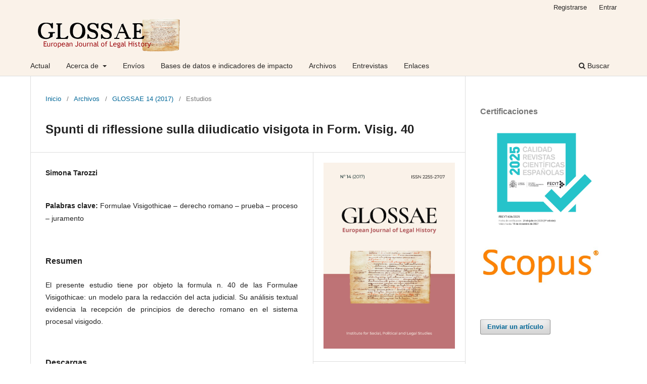

--- FILE ---
content_type: text/html; charset=utf-8
request_url: http://glossae.eu/glossaeojs/article/view/299
body_size: 6320
content:
<!DOCTYPE html>
<html lang="es-ES" xml:lang="es-ES">
<head>
	<meta charset="utf-8">
	<meta name="viewport" content="width=device-width, initial-scale=1.0">
	<title>
		Spunti di riflessione sulla diiudicatio visigota in Form. Visig. 40
							| GLOSSAE. European Journal of Legal History
			</title>

	
<meta name="generator" content="Open Journal Systems 3.3.0.7">
<meta name="gs_meta_revision" content="1.1"/>
<meta name="citation_journal_title" content="GLOSSAE. European Journal of Legal History"/>
<meta name="citation_journal_abbrev" content="Glossae"/>
<meta name="citation_issn" content="2255-2707"/> 
<meta name="citation_author" content="Simona Tarozzi"/>
<meta name="citation_title" content="Spunti di riflessione sulla diiudicatio visigota in Form. Visig. 40"/>
<meta name="citation_language" content="es"/>
<meta name="citation_date" content="2017/11/01"/>
<meta name="citation_firstpage" content="917"/>
<meta name="citation_lastpage" content="929"/>
<meta name="citation_abstract_html_url" content="http://glossae.eu/glossaeojs/article/view/299"/>
<meta name="citation_keywords" xml:lang="es" content="Formulae Visigothicae – derecho romano – prueba – proceso – juramento"/>
<meta name="citation_pdf_url" content="http://glossae.eu/glossaeojs/article/download/299/277"/>
<link rel="schema.DC" href="http://purl.org/dc/elements/1.1/" />
<meta name="DC.Creator.PersonalName" content="Simona Tarozzi"/>
<meta name="DC.Date.created" scheme="ISO8601" content="2017-11-01"/>
<meta name="DC.Date.dateSubmitted" scheme="ISO8601" content="2022-11-14"/>
<meta name="DC.Date.issued" scheme="ISO8601" content="2017-11-01"/>
<meta name="DC.Date.modified" scheme="ISO8601" content="2022-11-14"/>
<meta name="DC.Description" xml:lang="en" content="This paper examines the formula nr. 40 from the Formulae Visigothichae: a pattern for recording a hearing. The analysis points out the reception of some Roman law principles in the Visigothic procedural system."/>
<meta name="DC.Description" xml:lang="es" content="El presente estudio tiene por objeto la formula n. 40 de las Formulae Visigothicae: un modelo para la redacción del acta judicial. Su análisis textual evidencia la recepción de principios de derecho romano en el sistema procesal visigodo."/>
<meta name="DC.Format" scheme="IMT" content="application/pdf"/>
<meta name="DC.Identifier" content="299"/>
<meta name="DC.Identifier.pageNumber" content="pp. 917-929"/>
<meta name="DC.Identifier.URI" content="http://glossae.eu/glossaeojs/article/view/299"/>
<meta name="DC.Language" scheme="ISO639-1" content="es"/>
<meta name="DC.Rights" content="Derechos de autor 2022 "/>
<meta name="DC.Rights" content=""/>
<meta name="DC.Source" content="GLOSSAE. European Journal of Legal History"/>
<meta name="DC.Source.ISSN" content="2255-2707"/>
<meta name="DC.Source.URI" content="http://glossae.eu/glossaeojs"/>
<meta name="DC.Subject" xml:lang="es" content="Formulae Visigothicae – derecho romano – prueba – proceso – juramento"/>
<meta name="DC.Title" content="Spunti di riflessione sulla diiudicatio visigota in Form. Visig. 40"/>
<meta name="DC.Title.Alternative" xml:lang="en" content="Reflection on the Visigothic diiudicatio in Form. Visig. 40"/>
<meta name="DC.Type" content="Text.Serial.Journal"/>
<meta name="DC.Type.articleType" content="Estudios"/>

	<link rel="stylesheet" href="http://glossae.eu/glossaeojs/$$$call$$$/page/page/css?name=stylesheet" type="text/css" /><link rel="stylesheet" href="http://glossae.eu/glossaeojs/$$$call$$$/page/page/css?name=font" type="text/css" /><link rel="stylesheet" href="http://glossae.eu/lib/pkp/styles/fontawesome/fontawesome.css?v=3.3.0.7" type="text/css" /><link rel="stylesheet" href="http://glossae.eu/public/journals/3/styleSheet.css?d=2023-03-22+23%3A46%3A41" type="text/css" />
</head>
<body class="pkp_page_article pkp_op_view has_site_logo" dir="ltr">

	<div class="pkp_structure_page">

				<header class="pkp_structure_head" id="headerNavigationContainer" role="banner">
						 <nav class="cmp_skip_to_content" aria-label="Salta a los enlaces de contenido">
	<a href="#pkp_content_main">Ir al contenido principal</a>
	<a href="#siteNav">Ir al menú de navegación principal</a>
		<a href="#pkp_content_footer">Ir al pie de página del sitio</a>
</nav>

			<div class="pkp_head_wrapper">

				<div class="pkp_site_name_wrapper">
					<button class="pkp_site_nav_toggle">
						<span>Open Menu</span>
					</button>
										<div class="pkp_site_name">
																<a href="						http://glossae.eu/glossaeojs/index
					" class="is_img">
							<img src="http://glossae.eu/public/journals/3/pageHeaderLogoImage_es_ES.png" width="299" height="69" alt="GLOSSAE" />
						</a>
										</div>
				</div>

				
				<nav class="pkp_site_nav_menu" aria-label="Navegación del sitio">
					<a id="siteNav"></a>
					<div class="pkp_navigation_primary_row">
						<div class="pkp_navigation_primary_wrapper">
																				<ul id="navigationPrimary" class="pkp_navigation_primary pkp_nav_list">
								<li class="">
				<a href="http://glossae.eu/glossaeojs/issue/current">
					Actual
				</a>
							</li>
								<li class="">
				<a href="http://glossae.eu/glossaeojs/about">
					Acerca de
				</a>
									<ul>
																					<li class="">
									<a href="http://glossae.eu/glossaeojs/about">
										Sobre la revista
									</a>
								</li>
																												<li class="">
									<a href="http://glossae.eu/glossaeojs/about/editorialTeam">
										Equipo editorial
									</a>
								</li>
																																									<li class="">
									<a href="http://glossae.eu/glossaeojs/about/contact">
										Contacto
									</a>
								</li>
																		</ul>
							</li>
								<li class="">
				<a href="http://glossae.eu/glossaeojs/about/submissions">
					Envíos
				</a>
							</li>
								<li class="">
				<a href="http://glossae.eu/glossaeojs/data-bases">
					Bases de datos e indicadores de impacto
				</a>
							</li>
								<li class="">
				<a href="http://glossae.eu/glossaeojs/issue/archive">
					Archivos
				</a>
							</li>
								<li class="">
				<a href="http://glossae.eu/glossaeojs/entrevistas">
					Entrevistas
				</a>
							</li>
								<li class="">
				<a href="http://glossae.eu/glossaeojs/enlaces">
					Enlaces
				</a>
							</li>
																	</ul>

				

																						<div class="pkp_navigation_search_wrapper">
									<a href="http://glossae.eu/glossaeojs/search" class="pkp_search pkp_search_desktop">
										<span class="fa fa-search" aria-hidden="true"></span>
										Buscar
									</a>
								</div>
													</div>
					</div>
					<div class="pkp_navigation_user_wrapper" id="navigationUserWrapper">
							<ul id="navigationUser" class="pkp_navigation_user pkp_nav_list">
								<li class="profile">
				<a href="http://glossae.eu/glossaeojs/user/register">
					Registrarse
				</a>
							</li>
								<li class="profile">
				<a href="http://glossae.eu/glossaeojs/login">
					Entrar
				</a>
							</li>
										</ul>

					</div>
				</nav>
			</div><!-- .pkp_head_wrapper -->
		</header><!-- .pkp_structure_head -->

						<div class="pkp_structure_content has_sidebar">
			<div class="pkp_structure_main" role="main">
				<a id="pkp_content_main"></a>

<div class="page page_article">
			<nav class="cmp_breadcrumbs" role="navigation" aria-label="Usted está aquí:">
	<ol>
		<li>
			<a href="http://glossae.eu/glossaeojs/index">
				Inicio
			</a>
			<span class="separator">/</span>
		</li>
		<li>
			<a href="http://glossae.eu/glossaeojs/issue/archive">
				Archivos
			</a>
			<span class="separator">/</span>
		</li>
					<li>
				<a href="http://glossae.eu/glossaeojs/issue/view/15">
					GLOSSAE 14 (2017)
				</a>
				<span class="separator">/</span>
			</li>
				<li class="current" aria-current="page">
			<span aria-current="page">
									Estudios
							</span>
		</li>
	</ol>
</nav>
	
		  	 <article class="obj_article_details">

		
	<h1 class="page_title">
		Spunti di riflessione sulla diiudicatio visigota in Form. Visig. 40
	</h1>

	
	<div class="row">
		<div class="main_entry">

							<section class="item authors">
					<h2 class="pkp_screen_reader">Autores/as</h2>
					<ul class="authors">
											<li>
							<span class="name">
								Simona Tarozzi
							</span>
																				</li>
										</ul>
				</section>
			
																					
									<section class="item keywords">
				<h2 class="label">
										Palabras clave:
				</h2>
				<span class="value">
											Formulae Visigothicae – derecho romano – prueba – proceso – juramento									</span>
			</section>
			
										<section class="item abstract">
					<h2 class="label">Resumen</h2>
					<p>El presente estudio tiene por objeto la formula n. 40 de las Formulae Visigothicae: un modelo para la redacción del acta judicial. Su análisis textual evidencia la recepción de principios de derecho romano en el sistema procesal visigodo.</p>
				</section>
			
			<div class="item downloads_chart">
	<h3 class="label">
		Descargas
	</h3>
	<div class="value">
		<canvas class="usageStatsGraph" data-object-type="Submission" data-object-id="299"></canvas>
		<div class="usageStatsUnavailable" data-object-type="Submission" data-object-id="299">
			Los datos de descargas todavía no están disponibles.
		</div>
	</div>
</div>


																			
						
		</div><!-- .main_entry -->

		<div class="entry_details">

										<div class="item cover_image">
					<div class="sub_item">
													<a href="http://glossae.eu/glossaeojs/issue/view/15">
								<img src="http://glossae.eu/public/journals/3/cover_issue_15_es_ES.png" alt="">
							</a>
											</div>
				</div>
			
										<div class="item galleys">
					<h2 class="pkp_screen_reader">
						Descargas
					</h2>
					<ul class="value galleys_links">
													<li>
								
	
							

<a class="obj_galley_link pdf" href="http://glossae.eu/glossaeojs/article/view/299/277">

		
	PDF

	</a>
							</li>
											</ul>
				</div>
						
						<div class="item published">
				<section class="sub_item">
					<h2 class="label">
						Publicado
					</h2>
					<div class="value">
																			<span>2017-11-01</span>
																	</div>
				</section>
							</div>
			
										<div class="item citation">
					<section class="sub_item citation_display">
						<h2 class="label">
							Cómo citar
						</h2>
						<div class="value">
							<div id="citationOutput" role="region" aria-live="polite">
								<div class="csl-bib-body">
  <div class="csl-entry">Simona Tarozzi. (2017). Spunti di riflessione sulla diiudicatio visigota in Form. Visig. 40. <i>GLOSSAE. European Journal of Legal History</i>, (14), pp. 917–929. Recuperado a partir de http://glossae.eu/glossaeojs/article/view/299</div>
</div>
							</div>
							<div class="citation_formats">
								<button class="cmp_button citation_formats_button" aria-controls="cslCitationFormats" aria-expanded="false" data-csl-dropdown="true">
									Más formatos de cita
								</button>
								<div id="cslCitationFormats" class="citation_formats_list" aria-hidden="true">
									<ul class="citation_formats_styles">
																					<li>
												<a
													aria-controls="citationOutput"
													href="http://glossae.eu/glossaeojs/citationstylelanguage/get/acm-sig-proceedings?submissionId=299&amp;publicationId=301"
													data-load-citation
													data-json-href="http://glossae.eu/glossaeojs/citationstylelanguage/get/acm-sig-proceedings?submissionId=299&amp;publicationId=301&amp;return=json"
												>
													ACM
												</a>
											</li>
																					<li>
												<a
													aria-controls="citationOutput"
													href="http://glossae.eu/glossaeojs/citationstylelanguage/get/acs-nano?submissionId=299&amp;publicationId=301"
													data-load-citation
													data-json-href="http://glossae.eu/glossaeojs/citationstylelanguage/get/acs-nano?submissionId=299&amp;publicationId=301&amp;return=json"
												>
													ACS
												</a>
											</li>
																					<li>
												<a
													aria-controls="citationOutput"
													href="http://glossae.eu/glossaeojs/citationstylelanguage/get/apa?submissionId=299&amp;publicationId=301"
													data-load-citation
													data-json-href="http://glossae.eu/glossaeojs/citationstylelanguage/get/apa?submissionId=299&amp;publicationId=301&amp;return=json"
												>
													APA
												</a>
											</li>
																					<li>
												<a
													aria-controls="citationOutput"
													href="http://glossae.eu/glossaeojs/citationstylelanguage/get/associacao-brasileira-de-normas-tecnicas?submissionId=299&amp;publicationId=301"
													data-load-citation
													data-json-href="http://glossae.eu/glossaeojs/citationstylelanguage/get/associacao-brasileira-de-normas-tecnicas?submissionId=299&amp;publicationId=301&amp;return=json"
												>
													ABNT
												</a>
											</li>
																					<li>
												<a
													aria-controls="citationOutput"
													href="http://glossae.eu/glossaeojs/citationstylelanguage/get/chicago-author-date?submissionId=299&amp;publicationId=301"
													data-load-citation
													data-json-href="http://glossae.eu/glossaeojs/citationstylelanguage/get/chicago-author-date?submissionId=299&amp;publicationId=301&amp;return=json"
												>
													Chicago
												</a>
											</li>
																					<li>
												<a
													aria-controls="citationOutput"
													href="http://glossae.eu/glossaeojs/citationstylelanguage/get/harvard-cite-them-right?submissionId=299&amp;publicationId=301"
													data-load-citation
													data-json-href="http://glossae.eu/glossaeojs/citationstylelanguage/get/harvard-cite-them-right?submissionId=299&amp;publicationId=301&amp;return=json"
												>
													Harvard
												</a>
											</li>
																					<li>
												<a
													aria-controls="citationOutput"
													href="http://glossae.eu/glossaeojs/citationstylelanguage/get/ieee?submissionId=299&amp;publicationId=301"
													data-load-citation
													data-json-href="http://glossae.eu/glossaeojs/citationstylelanguage/get/ieee?submissionId=299&amp;publicationId=301&amp;return=json"
												>
													IEEE
												</a>
											</li>
																					<li>
												<a
													aria-controls="citationOutput"
													href="http://glossae.eu/glossaeojs/citationstylelanguage/get/modern-language-association?submissionId=299&amp;publicationId=301"
													data-load-citation
													data-json-href="http://glossae.eu/glossaeojs/citationstylelanguage/get/modern-language-association?submissionId=299&amp;publicationId=301&amp;return=json"
												>
													MLA
												</a>
											</li>
																					<li>
												<a
													aria-controls="citationOutput"
													href="http://glossae.eu/glossaeojs/citationstylelanguage/get/turabian-fullnote-bibliography?submissionId=299&amp;publicationId=301"
													data-load-citation
													data-json-href="http://glossae.eu/glossaeojs/citationstylelanguage/get/turabian-fullnote-bibliography?submissionId=299&amp;publicationId=301&amp;return=json"
												>
													Turabian
												</a>
											</li>
																					<li>
												<a
													aria-controls="citationOutput"
													href="http://glossae.eu/glossaeojs/citationstylelanguage/get/vancouver?submissionId=299&amp;publicationId=301"
													data-load-citation
													data-json-href="http://glossae.eu/glossaeojs/citationstylelanguage/get/vancouver?submissionId=299&amp;publicationId=301&amp;return=json"
												>
													Vancouver
												</a>
											</li>
																			</ul>
																			<div class="label">
											Descargar cita
										</div>
										<ul class="citation_formats_styles">
																							<li>
													<a href="http://glossae.eu/glossaeojs/citationstylelanguage/download/ris?submissionId=299&amp;publicationId=301">
														<span class="fa fa-download"></span>
														Endnote/Zotero/Mendeley (RIS)
													</a>
												</li>
																							<li>
													<a href="http://glossae.eu/glossaeojs/citationstylelanguage/download/bibtex?submissionId=299&amp;publicationId=301">
														<span class="fa fa-download"></span>
														BibTeX
													</a>
												</li>
																					</ul>
																	</div>
							</div>
						</div>
					</section>
				</div>
			
										<div class="item issue">

											<section class="sub_item">
							<h2 class="label">
								Número
							</h2>
							<div class="value">
								<a class="title" href="http://glossae.eu/glossaeojs/issue/view/15">
									GLOSSAE 14 (2017)
								</a>
							</div>
						</section>
					
											<section class="sub_item">
							<h2 class="label">
								Sección
							</h2>
							<div class="value">
								Estudios
							</div>
						</section>
					
									</div>
			
															
										<div class="item copyright">
					<h2 class="label">
						Licencia
					</h2>
										<p>Creative Commons Reconocimiento-NoComercial-SinObraDerivada 4.0 España (CC BY-NC-ND 4.0 ES)</p>
				</div>
			
			

		</div><!-- .entry_details -->
	</div><!-- .row -->

</article>

	<div id="articlesBySimilarityList">
			<h3>Artículos similares</h3>

		<ul>
																							<li>
											Carlos Sánchez-Moreno Ellart,
										<a href="http://glossae.eu/glossaeojs/article/view/297">
						IEphesos 4 y la teoría de los contratos consensuales en Derecho helenístico
					</a>,
					<a href="http://glossae.eu/glossaeojs/issue/view/15">
						GLOSSAE. European Journal of Legal History: GLOSSAE 14 (2017)
					</a>
				</li>
					</ul>
		<p id="articlesBySimilarityPages">
			
		</p>
		<p id="articlesBySimilaritySearch">
						También puede {advancedSearchLink} para este artículo.
		</p>
	</div>
<div id="articlesBySameAuthorList">
				</div>


</div><!-- .page -->

	</div><!-- pkp_structure_main -->

									<div class="pkp_structure_sidebar left" role="complementary" aria-label="Barra lateral">
				<div class="pkp_block block_custom" id="customblock-certificaciones">
	<h2 class="title">Certificaciones</h2>
	<div class="content">
		<p><img src="https://www.glossae.eu/public/site/images/glossaeojs/logo-fecyt-2025.jpg" alt="" width="577" height="577"><img src="https://www.glossae.eu/public/site/images/glossaeojs/scopus-logo.jpg" alt="" width="412" height="132"></p>
	</div>
</div>
<div class="pkp_block block_make_submission">
	<h2 class="pkp_screen_reader">
		Enviar un artículo
	</h2>

	<div class="content">
		<a class="block_make_submission_link" href="http://glossae.eu/glossaeojs/about/submissions">
			Enviar un artículo
		</a>
	</div>
</div>
<div class="pkp_block block_language">
	<h2 class="title">
		Idioma
	</h2>

	<div class="content">
		<ul>
							<li class="locale_es_ES current" lang="es-ES">
					<a href="http://glossae.eu/glossaeojs/user/setLocale/es_ES?source=%2Fglossaeojs%2Farticle%2Fview%2F299">
						Español (España)
					</a>
				</li>
							<li class="locale_en_US" lang="en-US">
					<a href="http://glossae.eu/glossaeojs/user/setLocale/en_US?source=%2Fglossaeojs%2Farticle%2Fview%2F299">
						English
					</a>
				</li>
					</ul>
	</div>
</div><!-- .block_language -->
<div class="pkp_block block_information">
	<h2 class="title">Información</h2>
	<div class="content">
		<ul>
							<li>
					<a href="http://glossae.eu/glossaeojs/information/readers">
						Para lectores/as
					</a>
				</li>
										<li>
					<a href="http://glossae.eu/glossaeojs/information/authors">
						Para autores/as
					</a>
				</li>
										<li>
					<a href="http://glossae.eu/glossaeojs/information/librarians">
						Para bibliotecarios/as
					</a>
				</li>
					</ul>
	</div>
</div>
<div class="pkp_block block_developed_by">
	<div class="content">
		<span class="title">Más visitados (60 días)</span>
			<ul class="most_read">
							<li class="most_read_article">
					<div class="most_read_article_title"><a href="http://glossae.eu/glossaeojs/article/view/395">Argentina’s Participation in the International Penal and Penitentiary Congress (1872-1950)</a></div>
					<div class="most_read_article_journal"><span class="fa fa-eye"></span> 144</div>
				</li>
							<li class="most_read_article">
					<div class="most_read_article_title"><a href="http://glossae.eu/glossaeojs/article/view/494"> Borges frente al nacionalsocialismo</a></div>
					<div class="most_read_article_journal"><span class="fa fa-eye"></span> 129</div>
				</li>
							<li class="most_read_article">
					<div class="most_read_article_title"><a href="http://glossae.eu/glossaeojs/article/view/740">Los jueces de apelaciones de Canarias en el Antiguo Régimen</a></div>
					<div class="most_read_article_journal"><span class="fa fa-eye"></span> 129</div>
				</li>
							<li class="most_read_article">
					<div class="most_read_article_title"><a href="http://glossae.eu/glossaeojs/article/view/164">Una lectura de Yan Thomas</a></div>
					<div class="most_read_article_journal"><span class="fa fa-eye"></span> 128</div>
				</li>
							<li class="most_read_article">
					<div class="most_read_article_title"><a href="http://glossae.eu/glossaeojs/article/view/756">Dirk Heirbaut, Redefining Codification. A Comparative History of Civil, Commercial,  and Procedural Codes, Oxford University Press, Oxford, 2025, 462 pp. [ISBN:  9780198947370.001.0001]</a></div>
					<div class="most_read_article_journal"><span class="fa fa-eye"></span> 120</div>
				</li>
						</ul>
	</div>
</div>

			</div><!-- pkp_sidebar.left -->
			</div><!-- pkp_structure_content -->

<div class="pkp_structure_footer_wrapper" role="contentinfo">
	<a id="pkp_content_footer"></a>

	<div class="pkp_structure_footer">

					<div class="pkp_footer_content">
				<p>© 2025 Instituto de Estudios Sociales, Políticos y Jurídicos, Fundación Universitas – GLOSSAE. European Journal of Legal History</p>
			</div>
		
		<div class="pkp_brand_footer" role="complementary">
			<a href="http://glossae.eu/glossaeojs/about/aboutThisPublishingSystem">
				<img alt="Más información acerca del sistema de publicación, de la plataforma y del flujo de trabajo de OJS/PKP." src="http://glossae.eu/templates/images/ojs_brand.png">
			</a>
		</div>
	</div>
</div><!-- pkp_structure_footer_wrapper -->

</div><!-- pkp_structure_page -->

<script src="http://glossae.eu/lib/pkp/lib/vendor/components/jquery/jquery.min.js?v=3.3.0.7" type="text/javascript"></script><script src="http://glossae.eu/lib/pkp/lib/vendor/components/jqueryui/jquery-ui.min.js?v=3.3.0.7" type="text/javascript"></script><script src="http://glossae.eu/plugins/themes/default/js/lib/popper/popper.js?v=3.3.0.7" type="text/javascript"></script><script src="http://glossae.eu/plugins/themes/default/js/lib/bootstrap/util.js?v=3.3.0.7" type="text/javascript"></script><script src="http://glossae.eu/plugins/themes/default/js/lib/bootstrap/dropdown.js?v=3.3.0.7" type="text/javascript"></script><script src="http://glossae.eu/plugins/themes/default/js/main.js?v=3.3.0.7" type="text/javascript"></script><script src="http://glossae.eu/plugins/generic/citationStyleLanguage/js/articleCitation.js?v=3.3.0.7" type="text/javascript"></script><script type="text/javascript">var pkpUsageStats = pkpUsageStats || {};pkpUsageStats.data = pkpUsageStats.data || {};pkpUsageStats.data.Submission = pkpUsageStats.data.Submission || {};pkpUsageStats.data.Submission[299] = {"data":{"2022":{"1":0,"2":0,"3":0,"4":0,"5":0,"6":0,"7":0,"8":0,"9":0,"10":0,"11":0,"12":1},"2023":{"1":1,"2":0,"3":0,"4":0,"5":1,"6":0,"7":2,"8":1,"9":1,"10":2,"11":0,"12":0},"2024":{"1":2,"2":0,"3":3,"4":0,"5":0,"6":5,"7":0,"8":0,"9":0,"10":0,"11":0,"12":0},"2025":{"1":0,"2":0,"3":0,"4":5,"5":5,"6":1,"7":5,"8":14,"9":5,"10":4,"11":5,"12":1}},"label":"Todas las descargas","color":"79,181,217","total":64};</script><script src="https://cdnjs.cloudflare.com/ajax/libs/Chart.js/2.0.1/Chart.js?v=3.3.0.7" type="text/javascript"></script><script type="text/javascript">var pkpUsageStats = pkpUsageStats || {};pkpUsageStats.locale = pkpUsageStats.locale || {};pkpUsageStats.locale.months = ["Ene","Feb","Mar","Abr","May","Jun","Jul","Ago","Sep","Oct","Nov","Dic"];pkpUsageStats.config = pkpUsageStats.config || {};pkpUsageStats.config.chartType = "bar";</script><script src="http://glossae.eu/plugins/generic/usageStats/js/UsageStatsFrontendHandler.js?v=3.3.0.7" type="text/javascript"></script>


</body>
</html>
